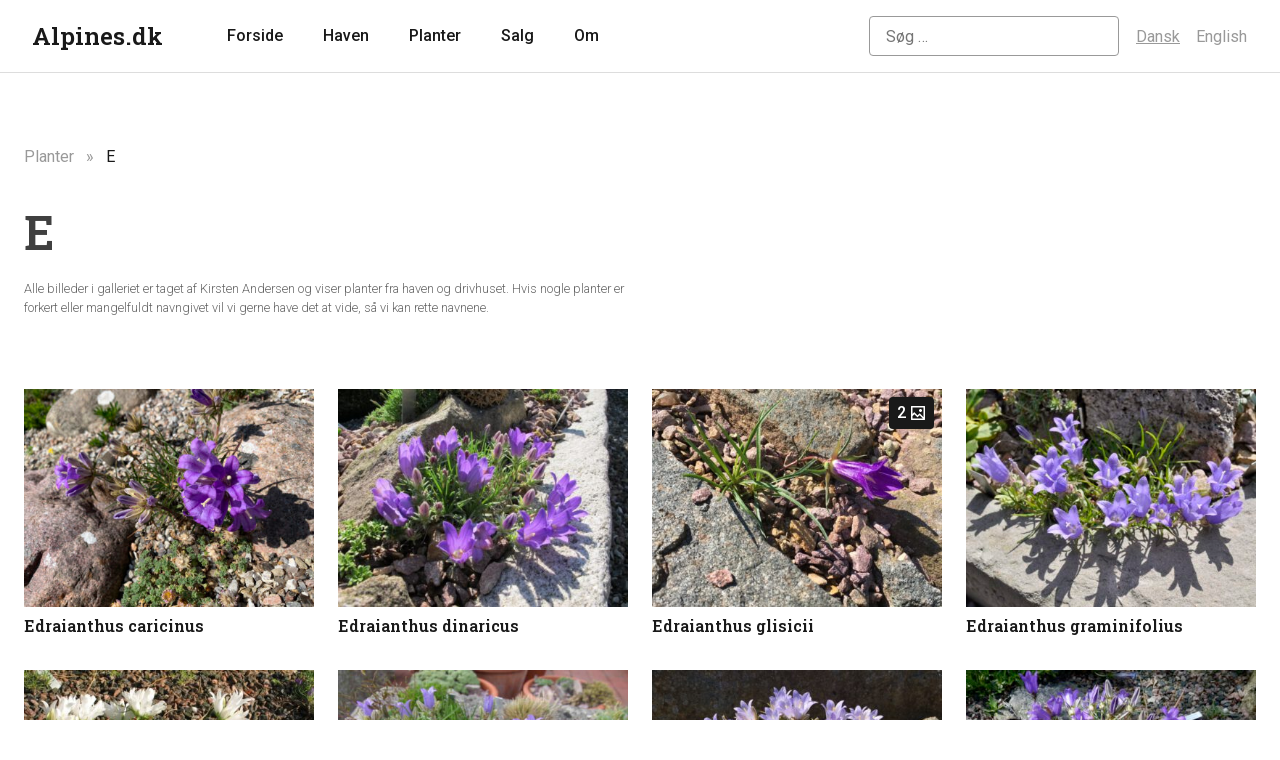

--- FILE ---
content_type: text/html; charset=UTF-8
request_url: https://alpines.dk/plants/e/
body_size: 7136
content:
<!doctype html>
<html lang="da-DK">
<head>
	<meta charset="UTF-8">
	<meta name="viewport" content="width=device-width, initial-scale=1">
	<link rel="profile" href="https://gmpg.org/xfn/11">

	<title>E &#8211; Alpines.dk</title>
<meta name='robots' content='max-image-preview:large' />
	<style>img:is([sizes="auto" i], [sizes^="auto," i]) { contain-intrinsic-size: 3000px 1500px }</style>
	<link rel="alternate" hreflang="da" href="https://alpines.dk/plants/e/" />
<link rel="alternate" hreflang="en" href="https://alpines.dk/en/plants/e/" />
<link rel="alternate" hreflang="x-default" href="https://alpines.dk/plants/e/" />
<link rel='dns-prefetch' href='//ajax.googleapis.com' />
<link rel='dns-prefetch' href='//www.googletagmanager.com' />
<link rel="alternate" type="application/rss+xml" title="Alpines.dk &raquo; Feed" href="https://alpines.dk/feed/" />
<link rel="alternate" type="application/rss+xml" title="Alpines.dk &raquo;-kommentar-feed" href="https://alpines.dk/comments/feed/" />
<script>
window._wpemojiSettings = {"baseUrl":"https:\/\/s.w.org\/images\/core\/emoji\/16.0.1\/72x72\/","ext":".png","svgUrl":"https:\/\/s.w.org\/images\/core\/emoji\/16.0.1\/svg\/","svgExt":".svg","source":{"concatemoji":"https:\/\/alpines.dk\/wp-includes\/js\/wp-emoji-release.min.js?ver=6.8.3"}};
/*! This file is auto-generated */
!function(s,n){var o,i,e;function c(e){try{var t={supportTests:e,timestamp:(new Date).valueOf()};sessionStorage.setItem(o,JSON.stringify(t))}catch(e){}}function p(e,t,n){e.clearRect(0,0,e.canvas.width,e.canvas.height),e.fillText(t,0,0);var t=new Uint32Array(e.getImageData(0,0,e.canvas.width,e.canvas.height).data),a=(e.clearRect(0,0,e.canvas.width,e.canvas.height),e.fillText(n,0,0),new Uint32Array(e.getImageData(0,0,e.canvas.width,e.canvas.height).data));return t.every(function(e,t){return e===a[t]})}function u(e,t){e.clearRect(0,0,e.canvas.width,e.canvas.height),e.fillText(t,0,0);for(var n=e.getImageData(16,16,1,1),a=0;a<n.data.length;a++)if(0!==n.data[a])return!1;return!0}function f(e,t,n,a){switch(t){case"flag":return n(e,"\ud83c\udff3\ufe0f\u200d\u26a7\ufe0f","\ud83c\udff3\ufe0f\u200b\u26a7\ufe0f")?!1:!n(e,"\ud83c\udde8\ud83c\uddf6","\ud83c\udde8\u200b\ud83c\uddf6")&&!n(e,"\ud83c\udff4\udb40\udc67\udb40\udc62\udb40\udc65\udb40\udc6e\udb40\udc67\udb40\udc7f","\ud83c\udff4\u200b\udb40\udc67\u200b\udb40\udc62\u200b\udb40\udc65\u200b\udb40\udc6e\u200b\udb40\udc67\u200b\udb40\udc7f");case"emoji":return!a(e,"\ud83e\udedf")}return!1}function g(e,t,n,a){var r="undefined"!=typeof WorkerGlobalScope&&self instanceof WorkerGlobalScope?new OffscreenCanvas(300,150):s.createElement("canvas"),o=r.getContext("2d",{willReadFrequently:!0}),i=(o.textBaseline="top",o.font="600 32px Arial",{});return e.forEach(function(e){i[e]=t(o,e,n,a)}),i}function t(e){var t=s.createElement("script");t.src=e,t.defer=!0,s.head.appendChild(t)}"undefined"!=typeof Promise&&(o="wpEmojiSettingsSupports",i=["flag","emoji"],n.supports={everything:!0,everythingExceptFlag:!0},e=new Promise(function(e){s.addEventListener("DOMContentLoaded",e,{once:!0})}),new Promise(function(t){var n=function(){try{var e=JSON.parse(sessionStorage.getItem(o));if("object"==typeof e&&"number"==typeof e.timestamp&&(new Date).valueOf()<e.timestamp+604800&&"object"==typeof e.supportTests)return e.supportTests}catch(e){}return null}();if(!n){if("undefined"!=typeof Worker&&"undefined"!=typeof OffscreenCanvas&&"undefined"!=typeof URL&&URL.createObjectURL&&"undefined"!=typeof Blob)try{var e="postMessage("+g.toString()+"("+[JSON.stringify(i),f.toString(),p.toString(),u.toString()].join(",")+"));",a=new Blob([e],{type:"text/javascript"}),r=new Worker(URL.createObjectURL(a),{name:"wpTestEmojiSupports"});return void(r.onmessage=function(e){c(n=e.data),r.terminate(),t(n)})}catch(e){}c(n=g(i,f,p,u))}t(n)}).then(function(e){for(var t in e)n.supports[t]=e[t],n.supports.everything=n.supports.everything&&n.supports[t],"flag"!==t&&(n.supports.everythingExceptFlag=n.supports.everythingExceptFlag&&n.supports[t]);n.supports.everythingExceptFlag=n.supports.everythingExceptFlag&&!n.supports.flag,n.DOMReady=!1,n.readyCallback=function(){n.DOMReady=!0}}).then(function(){return e}).then(function(){var e;n.supports.everything||(n.readyCallback(),(e=n.source||{}).concatemoji?t(e.concatemoji):e.wpemoji&&e.twemoji&&(t(e.twemoji),t(e.wpemoji)))}))}((window,document),window._wpemojiSettings);
</script>
<style id='wp-emoji-styles-inline-css'>

	img.wp-smiley, img.emoji {
		display: inline !important;
		border: none !important;
		box-shadow: none !important;
		height: 1em !important;
		width: 1em !important;
		margin: 0 0.07em !important;
		vertical-align: -0.1em !important;
		background: none !important;
		padding: 0 !important;
	}
</style>
<link rel='stylesheet' id='wp-block-library-css' href='https://alpines.dk/wp-includes/css/dist/block-library/style.min.css?ver=6.8.3' media='all' />
<style id='classic-theme-styles-inline-css'>
/*! This file is auto-generated */
.wp-block-button__link{color:#fff;background-color:#32373c;border-radius:9999px;box-shadow:none;text-decoration:none;padding:calc(.667em + 2px) calc(1.333em + 2px);font-size:1.125em}.wp-block-file__button{background:#32373c;color:#fff;text-decoration:none}
</style>
<style id='global-styles-inline-css'>
:root{--wp--preset--aspect-ratio--square: 1;--wp--preset--aspect-ratio--4-3: 4/3;--wp--preset--aspect-ratio--3-4: 3/4;--wp--preset--aspect-ratio--3-2: 3/2;--wp--preset--aspect-ratio--2-3: 2/3;--wp--preset--aspect-ratio--16-9: 16/9;--wp--preset--aspect-ratio--9-16: 9/16;--wp--preset--color--black: #000000;--wp--preset--color--cyan-bluish-gray: #abb8c3;--wp--preset--color--white: #ffffff;--wp--preset--color--pale-pink: #f78da7;--wp--preset--color--vivid-red: #cf2e2e;--wp--preset--color--luminous-vivid-orange: #ff6900;--wp--preset--color--luminous-vivid-amber: #fcb900;--wp--preset--color--light-green-cyan: #7bdcb5;--wp--preset--color--vivid-green-cyan: #00d084;--wp--preset--color--pale-cyan-blue: #8ed1fc;--wp--preset--color--vivid-cyan-blue: #0693e3;--wp--preset--color--vivid-purple: #9b51e0;--wp--preset--gradient--vivid-cyan-blue-to-vivid-purple: linear-gradient(135deg,rgba(6,147,227,1) 0%,rgb(155,81,224) 100%);--wp--preset--gradient--light-green-cyan-to-vivid-green-cyan: linear-gradient(135deg,rgb(122,220,180) 0%,rgb(0,208,130) 100%);--wp--preset--gradient--luminous-vivid-amber-to-luminous-vivid-orange: linear-gradient(135deg,rgba(252,185,0,1) 0%,rgba(255,105,0,1) 100%);--wp--preset--gradient--luminous-vivid-orange-to-vivid-red: linear-gradient(135deg,rgba(255,105,0,1) 0%,rgb(207,46,46) 100%);--wp--preset--gradient--very-light-gray-to-cyan-bluish-gray: linear-gradient(135deg,rgb(238,238,238) 0%,rgb(169,184,195) 100%);--wp--preset--gradient--cool-to-warm-spectrum: linear-gradient(135deg,rgb(74,234,220) 0%,rgb(151,120,209) 20%,rgb(207,42,186) 40%,rgb(238,44,130) 60%,rgb(251,105,98) 80%,rgb(254,248,76) 100%);--wp--preset--gradient--blush-light-purple: linear-gradient(135deg,rgb(255,206,236) 0%,rgb(152,150,240) 100%);--wp--preset--gradient--blush-bordeaux: linear-gradient(135deg,rgb(254,205,165) 0%,rgb(254,45,45) 50%,rgb(107,0,62) 100%);--wp--preset--gradient--luminous-dusk: linear-gradient(135deg,rgb(255,203,112) 0%,rgb(199,81,192) 50%,rgb(65,88,208) 100%);--wp--preset--gradient--pale-ocean: linear-gradient(135deg,rgb(255,245,203) 0%,rgb(182,227,212) 50%,rgb(51,167,181) 100%);--wp--preset--gradient--electric-grass: linear-gradient(135deg,rgb(202,248,128) 0%,rgb(113,206,126) 100%);--wp--preset--gradient--midnight: linear-gradient(135deg,rgb(2,3,129) 0%,rgb(40,116,252) 100%);--wp--preset--font-size--small: 13px;--wp--preset--font-size--medium: 20px;--wp--preset--font-size--large: 36px;--wp--preset--font-size--x-large: 42px;--wp--preset--spacing--20: 0.44rem;--wp--preset--spacing--30: 0.67rem;--wp--preset--spacing--40: 1rem;--wp--preset--spacing--50: 1.5rem;--wp--preset--spacing--60: 2.25rem;--wp--preset--spacing--70: 3.38rem;--wp--preset--spacing--80: 5.06rem;--wp--preset--shadow--natural: 6px 6px 9px rgba(0, 0, 0, 0.2);--wp--preset--shadow--deep: 12px 12px 50px rgba(0, 0, 0, 0.4);--wp--preset--shadow--sharp: 6px 6px 0px rgba(0, 0, 0, 0.2);--wp--preset--shadow--outlined: 6px 6px 0px -3px rgba(255, 255, 255, 1), 6px 6px rgba(0, 0, 0, 1);--wp--preset--shadow--crisp: 6px 6px 0px rgba(0, 0, 0, 1);}:where(.is-layout-flex){gap: 0.5em;}:where(.is-layout-grid){gap: 0.5em;}body .is-layout-flex{display: flex;}.is-layout-flex{flex-wrap: wrap;align-items: center;}.is-layout-flex > :is(*, div){margin: 0;}body .is-layout-grid{display: grid;}.is-layout-grid > :is(*, div){margin: 0;}:where(.wp-block-columns.is-layout-flex){gap: 2em;}:where(.wp-block-columns.is-layout-grid){gap: 2em;}:where(.wp-block-post-template.is-layout-flex){gap: 1.25em;}:where(.wp-block-post-template.is-layout-grid){gap: 1.25em;}.has-black-color{color: var(--wp--preset--color--black) !important;}.has-cyan-bluish-gray-color{color: var(--wp--preset--color--cyan-bluish-gray) !important;}.has-white-color{color: var(--wp--preset--color--white) !important;}.has-pale-pink-color{color: var(--wp--preset--color--pale-pink) !important;}.has-vivid-red-color{color: var(--wp--preset--color--vivid-red) !important;}.has-luminous-vivid-orange-color{color: var(--wp--preset--color--luminous-vivid-orange) !important;}.has-luminous-vivid-amber-color{color: var(--wp--preset--color--luminous-vivid-amber) !important;}.has-light-green-cyan-color{color: var(--wp--preset--color--light-green-cyan) !important;}.has-vivid-green-cyan-color{color: var(--wp--preset--color--vivid-green-cyan) !important;}.has-pale-cyan-blue-color{color: var(--wp--preset--color--pale-cyan-blue) !important;}.has-vivid-cyan-blue-color{color: var(--wp--preset--color--vivid-cyan-blue) !important;}.has-vivid-purple-color{color: var(--wp--preset--color--vivid-purple) !important;}.has-black-background-color{background-color: var(--wp--preset--color--black) !important;}.has-cyan-bluish-gray-background-color{background-color: var(--wp--preset--color--cyan-bluish-gray) !important;}.has-white-background-color{background-color: var(--wp--preset--color--white) !important;}.has-pale-pink-background-color{background-color: var(--wp--preset--color--pale-pink) !important;}.has-vivid-red-background-color{background-color: var(--wp--preset--color--vivid-red) !important;}.has-luminous-vivid-orange-background-color{background-color: var(--wp--preset--color--luminous-vivid-orange) !important;}.has-luminous-vivid-amber-background-color{background-color: var(--wp--preset--color--luminous-vivid-amber) !important;}.has-light-green-cyan-background-color{background-color: var(--wp--preset--color--light-green-cyan) !important;}.has-vivid-green-cyan-background-color{background-color: var(--wp--preset--color--vivid-green-cyan) !important;}.has-pale-cyan-blue-background-color{background-color: var(--wp--preset--color--pale-cyan-blue) !important;}.has-vivid-cyan-blue-background-color{background-color: var(--wp--preset--color--vivid-cyan-blue) !important;}.has-vivid-purple-background-color{background-color: var(--wp--preset--color--vivid-purple) !important;}.has-black-border-color{border-color: var(--wp--preset--color--black) !important;}.has-cyan-bluish-gray-border-color{border-color: var(--wp--preset--color--cyan-bluish-gray) !important;}.has-white-border-color{border-color: var(--wp--preset--color--white) !important;}.has-pale-pink-border-color{border-color: var(--wp--preset--color--pale-pink) !important;}.has-vivid-red-border-color{border-color: var(--wp--preset--color--vivid-red) !important;}.has-luminous-vivid-orange-border-color{border-color: var(--wp--preset--color--luminous-vivid-orange) !important;}.has-luminous-vivid-amber-border-color{border-color: var(--wp--preset--color--luminous-vivid-amber) !important;}.has-light-green-cyan-border-color{border-color: var(--wp--preset--color--light-green-cyan) !important;}.has-vivid-green-cyan-border-color{border-color: var(--wp--preset--color--vivid-green-cyan) !important;}.has-pale-cyan-blue-border-color{border-color: var(--wp--preset--color--pale-cyan-blue) !important;}.has-vivid-cyan-blue-border-color{border-color: var(--wp--preset--color--vivid-cyan-blue) !important;}.has-vivid-purple-border-color{border-color: var(--wp--preset--color--vivid-purple) !important;}.has-vivid-cyan-blue-to-vivid-purple-gradient-background{background: var(--wp--preset--gradient--vivid-cyan-blue-to-vivid-purple) !important;}.has-light-green-cyan-to-vivid-green-cyan-gradient-background{background: var(--wp--preset--gradient--light-green-cyan-to-vivid-green-cyan) !important;}.has-luminous-vivid-amber-to-luminous-vivid-orange-gradient-background{background: var(--wp--preset--gradient--luminous-vivid-amber-to-luminous-vivid-orange) !important;}.has-luminous-vivid-orange-to-vivid-red-gradient-background{background: var(--wp--preset--gradient--luminous-vivid-orange-to-vivid-red) !important;}.has-very-light-gray-to-cyan-bluish-gray-gradient-background{background: var(--wp--preset--gradient--very-light-gray-to-cyan-bluish-gray) !important;}.has-cool-to-warm-spectrum-gradient-background{background: var(--wp--preset--gradient--cool-to-warm-spectrum) !important;}.has-blush-light-purple-gradient-background{background: var(--wp--preset--gradient--blush-light-purple) !important;}.has-blush-bordeaux-gradient-background{background: var(--wp--preset--gradient--blush-bordeaux) !important;}.has-luminous-dusk-gradient-background{background: var(--wp--preset--gradient--luminous-dusk) !important;}.has-pale-ocean-gradient-background{background: var(--wp--preset--gradient--pale-ocean) !important;}.has-electric-grass-gradient-background{background: var(--wp--preset--gradient--electric-grass) !important;}.has-midnight-gradient-background{background: var(--wp--preset--gradient--midnight) !important;}.has-small-font-size{font-size: var(--wp--preset--font-size--small) !important;}.has-medium-font-size{font-size: var(--wp--preset--font-size--medium) !important;}.has-large-font-size{font-size: var(--wp--preset--font-size--large) !important;}.has-x-large-font-size{font-size: var(--wp--preset--font-size--x-large) !important;}
:where(.wp-block-post-template.is-layout-flex){gap: 1.25em;}:where(.wp-block-post-template.is-layout-grid){gap: 1.25em;}
:where(.wp-block-columns.is-layout-flex){gap: 2em;}:where(.wp-block-columns.is-layout-grid){gap: 2em;}
:root :where(.wp-block-pullquote){font-size: 1.5em;line-height: 1.6;}
</style>
<link rel='stylesheet' id='alpines-2022-style-css' href='https://alpines.dk/wp-content/themes/alpines-2022/style.css?ver=1.0.0' media='all' />
<link rel='stylesheet' id='alpines-2022-slider-style-css' href='https://alpines.dk/wp-content/themes/alpines-2022/js/lightslider.min.css?ver=1.0.0' media='all' />

<!-- Google Analytics-snippet tilføjet af Site Kit -->
<script src="https://www.googletagmanager.com/gtag/js?id=UA-249232989-1" id="google_gtagjs-js" async></script>
<script id="google_gtagjs-js-after">
window.dataLayer = window.dataLayer || [];function gtag(){dataLayer.push(arguments);}
gtag('set', 'linker', {"domains":["alpines.dk"]} );
gtag("js", new Date());
gtag("set", "developer_id.dZTNiMT", true);
gtag("config", "UA-249232989-1", {"anonymize_ip":true});
gtag("config", "G-N5HFP32RW6");
</script>

<!-- End Google Analytics snippet added by Site Kit -->
<link rel="https://api.w.org/" href="https://alpines.dk/wp-json/" /><link rel="alternate" title="JSON" type="application/json" href="https://alpines.dk/wp-json/wp/v2/plants/3920" /><link rel="EditURI" type="application/rsd+xml" title="RSD" href="https://alpines.dk/xmlrpc.php?rsd" />
<link rel="canonical" href="https://alpines.dk/plants/e/" />
<link rel='shortlink' href='https://alpines.dk/?p=3920' />
<link rel="alternate" title="oEmbed (JSON)" type="application/json+oembed" href="https://alpines.dk/wp-json/oembed/1.0/embed?url=https%3A%2F%2Falpines.dk%2Fplants%2Fe%2F" />
<link rel="alternate" title="oEmbed (XML)" type="text/xml+oembed" href="https://alpines.dk/wp-json/oembed/1.0/embed?url=https%3A%2F%2Falpines.dk%2Fplants%2Fe%2F&#038;format=xml" />
<meta name="generator" content="WPML ver:4.6.6 stt:12,1;" />
<meta name="generator" content="Site Kit by Google 1.109.0" /></head>

<body class="wp-singular plants-template-default single single-plants postid-3920 wp-theme-alpines-2022">
<div id="page" class="site">
	<header id="masthead" class="site-header">
		
			<div class="site-logo"><a href="https://alpines.dk/" rel="home">Alpines.dk</a></div>
				
			<nav id="site-navigation" class="main-navigation">
				<button class="menu-toggle" aria-controls="primary-menu" aria-expanded="false" aria-label="Menu"></button>
				<div class="nav-inner">
				<div class="menu-menu-dansk-container"><ul id="primary-menu" class="menu"><li id="menu-item-95" class="menu-item menu-item-type-post_type menu-item-object-page menu-item-home menu-item-95"><a href="https://alpines.dk/">Forside</a></li>
<li id="menu-item-108" class="menu-item menu-item-type-post_type menu-item-object-page menu-item-has-children menu-item-108"><a href="https://alpines.dk/haven/">Haven</a>
<ul class="sub-menu">
	<li id="menu-item-129" class="menu-item menu-item-type-post_type menu-item-object-page menu-item-129"><a href="https://alpines.dk/haven/om-haven/">Om &#8220;Haven I Herskind&#8221;</a></li>
	<li id="menu-item-128" class="menu-item menu-item-type-post_type menu-item-object-page menu-item-128"><a href="https://alpines.dk/haven/spaltebed/">Spaltebed</a></li>
	<li id="menu-item-127" class="menu-item menu-item-type-post_type menu-item-object-page menu-item-127"><a href="https://alpines.dk/haven/trug/">Trug</a></li>
	<li id="menu-item-126" class="menu-item menu-item-type-post_type menu-item-object-page menu-item-126"><a href="https://alpines.dk/haven/tufa/">Tufa</a></li>
	<li id="menu-item-125" class="menu-item menu-item-type-post_type menu-item-object-page menu-item-125"><a href="https://alpines.dk/haven/skov-og-surbundsbede/">Skov- og surbundsbede</a></li>
	<li id="menu-item-124" class="menu-item menu-item-type-post_type menu-item-object-page menu-item-124"><a href="https://alpines.dk/haven/drivhuset/">Drivhuset</a></li>
	<li id="menu-item-123" class="menu-item menu-item-type-post_type menu-item-object-page menu-item-123"><a href="https://alpines.dk/haven/planteformering/">Planteformering</a></li>
</ul>
</li>
<li id="menu-item-97" class="menu-item menu-item-type-custom menu-item-object-custom menu-item-97"><a href="/plants">Planter</a></li>
<li id="menu-item-10516" class="menu-item menu-item-type-post_type menu-item-object-page menu-item-10516"><a href="https://alpines.dk/salg/">Salg</a></li>
<li id="menu-item-106" class="menu-item menu-item-type-post_type menu-item-object-page menu-item-has-children menu-item-106"><a href="https://alpines.dk/om/">Om</a>
<ul class="sub-menu">
	<li id="menu-item-10300" class="menu-item menu-item-type-post_type menu-item-object-page menu-item-10300"><a href="https://alpines.dk/om/om-os/">Om os</a></li>
	<li id="menu-item-10298" class="menu-item menu-item-type-post_type menu-item-object-page menu-item-10298"><a href="https://alpines.dk/om/aaben-have/">Åben have</a></li>
	<li id="menu-item-10299" class="menu-item menu-item-type-post_type menu-item-object-page menu-item-10299"><a href="https://alpines.dk/om/links/">Links</a></li>
	<li id="menu-item-10301" class="menu-item menu-item-type-post_type menu-item-object-page menu-item-10301"><a href="https://alpines.dk/om/kontakt-os/">Kontakt os</a></li>
</ul>
</li>
</ul></div>				<div class="nav-search">
					
					<form role="search" method="get" class="search-form" action="https://alpines.dk/">
				<label>
					<span class="screen-reader-text">Søg efter:</span>
					<input type="search" class="search-field" placeholder="Søg &hellip;" value="" name="s" />
				</label>
				<input type="submit" class="search-submit" value="Søg" />
			</form>					
				</div>
				
<div class="wpml-ls-statics-shortcode_actions wpml-ls wpml-ls-legacy-list-horizontal">
	<ul><li class="wpml-ls-slot-shortcode_actions wpml-ls-item wpml-ls-item-da wpml-ls-current-language wpml-ls-first-item wpml-ls-item-legacy-list-horizontal">
				<a href="https://alpines.dk/plants/e/" class="wpml-ls-link">
                    <span class="wpml-ls-native">Dansk</span></a>
			</li><li class="wpml-ls-slot-shortcode_actions wpml-ls-item wpml-ls-item-en wpml-ls-last-item wpml-ls-item-legacy-list-horizontal">
				<a href="https://alpines.dk/en/plants/e/" class="wpml-ls-link">
                    <span class="wpml-ls-native" lang="en">English</span></a>
			</li></ul>
</div>
				</div>
			</nav>

	</header><!-- #masthead -->

<main id="primary" class="site-main">



<header class="page-header">

	<nav aria-label="breadcrumb">
		<ol class="breadcrumb">
			<li class="breadcrumb-item"><a href="/plants">Planter</a></li>
			<li class="breadcrumb-item active">E</li>
		</ol>
	</nav>

	<h1 class="page-title">
		E	</h1>
	
	<p class="secondary">
		Alle billeder i galleriet er taget af Kirsten Andersen og viser planter fra haven og drivhuset. Hvis nogle planter er forkert eller mangelfuldt navngivet vil vi gerne have det at vide, så vi kan rette navnene.	</p>
</header>

<div class="plants-grid">
			
	<article id="post-10925" class="plants-item">
		<a href="https://alpines.dk/plants/e/edraianthus-caricinus/" rel="bookmark">
			<img width="400" height="300" src="https://alpines.dk/wp-content/uploads/2023/01/Edraianthus-caricinus-ws-22-IMG_8871-kopi-400x300.jpeg" class="attachment-thumbnail size-thumbnail wp-post-image" alt="Edraianthus caricinus" decoding="async" fetchpriority="high" srcset="https://alpines.dk/wp-content/uploads/2023/01/Edraianthus-caricinus-ws-22-IMG_8871-kopi-400x300.jpeg 400w, https://alpines.dk/wp-content/uploads/2023/01/Edraianthus-caricinus-ws-22-IMG_8871-kopi-1200x900.jpeg 1200w, https://alpines.dk/wp-content/uploads/2023/01/Edraianthus-caricinus-ws-22-IMG_8871-kopi-2048x1536.jpeg 2048w, https://alpines.dk/wp-content/uploads/2023/01/Edraianthus-caricinus-ws-22-IMG_8871-kopi-768x576.jpeg 768w, https://alpines.dk/wp-content/uploads/2023/01/Edraianthus-caricinus-ws-22-IMG_8871-kopi-1536x1152.jpeg 1536w" sizes="(max-width: 400px) 100vw, 400px" />		</a>
		<h4 class="entry-title"><a href="https://alpines.dk/plants/e/edraianthus-caricinus/" rel="bookmark">Edraianthus caricinus</a></h4>	</article>

			
	<article id="post-3953" class="plants-item">
		<a href="https://alpines.dk/plants/e/edraianthus-dinaricus/" rel="bookmark">
			<img width="400" height="300" src="https://alpines.dk/wp-content/uploads/2022/10/edraianthus-dinaricus-ws-img_6195_662013-kopi-400x300.jpg" class="attachment-thumbnail size-thumbnail wp-post-image" alt="Edraianthus dinaricus" decoding="async" srcset="https://alpines.dk/wp-content/uploads/2022/10/edraianthus-dinaricus-ws-img_6195_662013-kopi-400x300.jpg 400w, https://alpines.dk/wp-content/uploads/2022/10/edraianthus-dinaricus-ws-img_6195_662013-kopi-768x576.jpg 768w, https://alpines.dk/wp-content/uploads/2022/10/edraianthus-dinaricus-ws-img_6195_662013-kopi.jpg 800w" sizes="(max-width: 400px) 100vw, 400px" />		</a>
		<h4 class="entry-title"><a href="https://alpines.dk/plants/e/edraianthus-dinaricus/" rel="bookmark">Edraianthus dinaricus</a></h4>	</article>

			
	<article id="post-3956" class="plants-item">
		<a href="https://alpines.dk/plants/e/edraianthus-glisicii/" rel="bookmark">
			<img width="400" height="300" src="https://alpines.dk/wp-content/uploads/2022/10/Edraianthus-glisicii-mp-IMG_6912-400x300.jpg" class="attachment-thumbnail size-thumbnail wp-post-image" alt="Edraianthus glisicii" decoding="async" /><div class="image-count"><p>2<span></span></p></div>		</a>
		<h4 class="entry-title"><a href="https://alpines.dk/plants/e/edraianthus-glisicii/" rel="bookmark">Edraianthus glisicii</a></h4>	</article>

			
	<article id="post-3959" class="plants-item">
		<a href="https://alpines.dk/plants/e/edraianthus-graminifolius/" rel="bookmark">
			<img width="400" height="300" src="https://alpines.dk/wp-content/uploads/2022/10/1325412663_eraianthusgraminifoliusmt.o.hej0511_dsc6302-kopi-400x300.jpg" class="attachment-thumbnail size-thumbnail wp-post-image" alt="Edraianthus graminifolius" decoding="async" />		</a>
		<h4 class="entry-title"><a href="https://alpines.dk/plants/e/edraianthus-graminifolius/" rel="bookmark">Edraianthus graminifolius</a></h4>	</article>

			
	<article id="post-3965" class="plants-item">
		<a href="https://alpines.dk/plants/e/edraianthus-graminifolius-alba/" rel="bookmark">
			<img width="400" height="300" src="https://alpines.dk/wp-content/uploads/2022/10/Edraianthus-graminifolius-alba--400x300.jpg" class="attachment-thumbnail size-thumbnail wp-post-image" alt="Edraianthus graminifolius alba" decoding="async" srcset="https://alpines.dk/wp-content/uploads/2022/10/Edraianthus-graminifolius-alba--400x300.jpg 400w, https://alpines.dk/wp-content/uploads/2022/10/Edraianthus-graminifolius-alba--768x576.jpg 768w, https://alpines.dk/wp-content/uploads/2022/10/Edraianthus-graminifolius-alba-.jpg 1200w" sizes="(max-width: 400px) 100vw, 400px" />		</a>
		<h4 class="entry-title"><a href="https://alpines.dk/plants/e/edraianthus-graminifolius-alba/" rel="bookmark">Edraianthus graminifolius alba</a></h4>	</article>

			
	<article id="post-3968" class="plants-item">
		<a href="https://alpines.dk/plants/e/edraianthus-graminifolius-ssp-croaticus/" rel="bookmark">
			<img width="400" height="300" src="https://alpines.dk/wp-content/uploads/2022/10/1191332237_edraianthusgraminifoliussspcroaticus2007_05260081-400x300.jpg" class="attachment-thumbnail size-thumbnail wp-post-image" alt="Edraianthus graminifolius ssp croaticus" decoding="async" srcset="https://alpines.dk/wp-content/uploads/2022/10/1191332237_edraianthusgraminifoliussspcroaticus2007_05260081-400x300.jpg 400w, https://alpines.dk/wp-content/uploads/2022/10/1191332237_edraianthusgraminifoliussspcroaticus2007_05260081-768x576.jpg 768w, https://alpines.dk/wp-content/uploads/2022/10/1191332237_edraianthusgraminifoliussspcroaticus2007_05260081.jpg 800w" sizes="(max-width: 400px) 100vw, 400px" />		</a>
		<h4 class="entry-title"><a href="https://alpines.dk/plants/e/edraianthus-graminifolius-ssp-croaticus/" rel="bookmark">Edraianthus graminifolius ssp croaticus</a></h4>	</article>

			
	<article id="post-3971" class="plants-item">
		<a href="https://alpines.dk/plants/e/edraianthus-jugoslavicus/" rel="bookmark">
			<img width="400" height="300" src="https://alpines.dk/wp-content/uploads/2022/10/Edraianthus-jugoslavicus-jur-IMG_6868-400x300.jpg" class="attachment-thumbnail size-thumbnail wp-post-image" alt="Edraianthus jugoslavicus" decoding="async" srcset="https://alpines.dk/wp-content/uploads/2022/10/Edraianthus-jugoslavicus-jur-IMG_6868-400x300.jpg 400w, https://alpines.dk/wp-content/uploads/2022/10/Edraianthus-jugoslavicus-jur-IMG_6868-1200x900.jpg 1200w, https://alpines.dk/wp-content/uploads/2022/10/Edraianthus-jugoslavicus-jur-IMG_6868-2048x1536.jpg 2048w, https://alpines.dk/wp-content/uploads/2022/10/Edraianthus-jugoslavicus-jur-IMG_6868-768x576.jpg 768w, https://alpines.dk/wp-content/uploads/2022/10/Edraianthus-jugoslavicus-jur-IMG_6868-1536x1152.jpg 1536w" sizes="(max-width: 400px) 100vw, 400px" />		</a>
		<h4 class="entry-title"><a href="https://alpines.dk/plants/e/edraianthus-jugoslavicus/" rel="bookmark">Edraianthus jugoslavicus</a></h4>	</article>

			
	<article id="post-3974" class="plants-item">
		<a href="https://alpines.dk/plants/e/edraianthus-montenegrinus/" rel="bookmark">
			<img width="400" height="300" src="https://alpines.dk/wp-content/uploads/2022/10/1262700453_edraianthusmontenegrinus2009_05210029-400x300.jpg" class="attachment-thumbnail size-thumbnail wp-post-image" alt="Edraianthus montenegrinus" decoding="async" srcset="https://alpines.dk/wp-content/uploads/2022/10/1262700453_edraianthusmontenegrinus2009_05210029-400x300.jpg 400w, https://alpines.dk/wp-content/uploads/2022/10/1262700453_edraianthusmontenegrinus2009_05210029-768x576.jpg 768w, https://alpines.dk/wp-content/uploads/2022/10/1262700453_edraianthusmontenegrinus2009_05210029.jpg 800w" sizes="(max-width: 400px) 100vw, 400px" />		</a>
		<h4 class="entry-title"><a href="https://alpines.dk/plants/e/edraianthus-montenegrinus/" rel="bookmark">Edraianthus montenegrinus</a></h4>	</article>

			
	<article id="post-4001" class="plants-item">
		<a href="https://alpines.dk/plants/e/edraianthus-niveus-jur/" rel="bookmark">
			<img width="400" height="300" src="https://alpines.dk/wp-content/uploads/2022/10/Edraianthus-niveus-jur-IMG_4794_21052016-400x300.jpg" class="attachment-thumbnail size-thumbnail wp-post-image" alt="Edraianthus niveus jur" decoding="async" />		</a>
		<h4 class="entry-title"><a href="https://alpines.dk/plants/e/edraianthus-niveus-jur/" rel="bookmark">Edraianthus niveus</a></h4>	</article>

			
	<article id="post-3977" class="plants-item">
		<a href="https://alpines.dk/plants/e/edraianthus-pilosolus-stan/" rel="bookmark">
			<img width="400" height="300" src="https://alpines.dk/wp-content/uploads/2022/10/Edraianthus-pilosolus-stan-IMG_0394_28052017-400x300.jpg" class="attachment-thumbnail size-thumbnail wp-post-image" alt="Edraianthus pilosolus stan" decoding="async" />		</a>
		<h4 class="entry-title"><a href="https://alpines.dk/plants/e/edraianthus-pilosolus-stan/" rel="bookmark">Edraianthus pilosolus</a></h4>	</article>

			
	<article id="post-3980" class="plants-item">
		<a href="https://alpines.dk/plants/e/edraianthus-pulevicii/" rel="bookmark">
			<img width="400" height="300" src="https://alpines.dk/wp-content/uploads/2022/10/Edraianthus-pulevicii-jur-19-IMG_6645-400x300.jpg" class="attachment-thumbnail size-thumbnail wp-post-image" alt="Edraianthus pulevicii" decoding="async" srcset="https://alpines.dk/wp-content/uploads/2022/10/Edraianthus-pulevicii-jur-19-IMG_6645-400x300.jpg 400w, https://alpines.dk/wp-content/uploads/2022/10/Edraianthus-pulevicii-jur-19-IMG_6645-1200x900.jpg 1200w, https://alpines.dk/wp-content/uploads/2022/10/Edraianthus-pulevicii-jur-19-IMG_6645-2048x1536.jpg 2048w, https://alpines.dk/wp-content/uploads/2022/10/Edraianthus-pulevicii-jur-19-IMG_6645-768x576.jpg 768w, https://alpines.dk/wp-content/uploads/2022/10/Edraianthus-pulevicii-jur-19-IMG_6645-1536x1152.jpg 1536w" sizes="(max-width: 400px) 100vw, 400px" />		</a>
		<h4 class="entry-title"><a href="https://alpines.dk/plants/e/edraianthus-pulevicii/" rel="bookmark">Edraianthus pulevicii</a></h4>	</article>

			
	<article id="post-3983" class="plants-item">
		<a href="https://alpines.dk/plants/e/edraianthus-pumilio/" rel="bookmark">
			<img width="400" height="300" src="https://alpines.dk/wp-content/uploads/2022/10/1edraianthus-pumilio-p1040119_1762010-kopi-400x300.jpg" class="attachment-thumbnail size-thumbnail wp-post-image" alt="Edraianthus pumilio" decoding="async" srcset="https://alpines.dk/wp-content/uploads/2022/10/1edraianthus-pumilio-p1040119_1762010-kopi-400x300.jpg 400w, https://alpines.dk/wp-content/uploads/2022/10/1edraianthus-pumilio-p1040119_1762010-kopi-768x576.jpg 768w, https://alpines.dk/wp-content/uploads/2022/10/1edraianthus-pumilio-p1040119_1762010-kopi.jpg 800w" sizes="(max-width: 400px) 100vw, 400px" />		</a>
		<h4 class="entry-title"><a href="https://alpines.dk/plants/e/edraianthus-pumilio/" rel="bookmark">Edraianthus pumilio</a></h4>	</article>

	</div>
	
	
<div class="pagination"><span class='page'>Page 1 of 12</span><span class="current">1</span><a href='https://alpines.dk/plants/e/page/2/' class="inactive">2</a><a href='https://alpines.dk/plants/e/page/3/' class="inactive">3</a><a href='https://alpines.dk/plants/e/page/4/' class="inactive">4</a><a href='https://alpines.dk/plants/e/page/5/' class="inactive">5</a><a href="https://alpines.dk/plants/e/page/2/">Next &rsaquo;</a><a href='https://alpines.dk/plants/e/page/12/'>Last &raquo;</a></div>



	</main><!-- #main -->


	<footer id="colophon" class="site-footer">
		<div class="footer-inner layout-container">
			<div class="site-info">
			Copyright © Alpines.dk 2026			</div><!-- .site-info -->
			<div class="site-search">
				
<div class="wpml-ls-statics-shortcode_actions wpml-ls wpml-ls-legacy-list-horizontal">
	<ul><li class="wpml-ls-slot-shortcode_actions wpml-ls-item wpml-ls-item-da wpml-ls-current-language wpml-ls-first-item wpml-ls-item-legacy-list-horizontal">
				<a href="https://alpines.dk/plants/e/" class="wpml-ls-link">
                    <span class="wpml-ls-native">Dansk</span></a>
			</li><li class="wpml-ls-slot-shortcode_actions wpml-ls-item wpml-ls-item-en wpml-ls-last-item wpml-ls-item-legacy-list-horizontal">
				<a href="https://alpines.dk/en/plants/e/" class="wpml-ls-link">
                    <span class="wpml-ls-native" lang="en">English</span></a>
			</li></ul>
</div>
<form role="search" method="get" class="search-form" action="https://alpines.dk/">
				<label>
					<span class="screen-reader-text">Søg efter:</span>
					<input type="search" class="search-field" placeholder="Søg &hellip;" value="" name="s" />
				</label>
				<input type="submit" class="search-submit" value="Søg" />
			</form>				
			</div>
			<div class="site-nav">
				<div class="menu-menu-dansk-container"><ul id="primary-menu" class="menu"><li class="menu-item menu-item-type-post_type menu-item-object-page menu-item-home menu-item-95"><a href="https://alpines.dk/">Forside</a></li>
<li class="menu-item menu-item-type-post_type menu-item-object-page menu-item-108"><a href="https://alpines.dk/haven/">Haven</a></li>
<li class="menu-item menu-item-type-custom menu-item-object-custom menu-item-97"><a href="/plants">Planter</a></li>
<li class="menu-item menu-item-type-post_type menu-item-object-page menu-item-10516"><a href="https://alpines.dk/salg/">Salg</a></li>
<li class="menu-item menu-item-type-post_type menu-item-object-page menu-item-106"><a href="https://alpines.dk/om/">Om</a></li>
</ul></div>			</div><!-- .site-info -->
	</footer><!-- #colophon -->
</div><!-- #page -->

<script type="speculationrules">
{"prefetch":[{"source":"document","where":{"and":[{"href_matches":"\/*"},{"not":{"href_matches":["\/wp-*.php","\/wp-admin\/*","\/wp-content\/uploads\/*","\/wp-content\/*","\/wp-content\/plugins\/*","\/wp-content\/themes\/alpines-2022\/*","\/*\\?(.+)"]}},{"not":{"selector_matches":"a[rel~=\"nofollow\"]"}},{"not":{"selector_matches":".no-prefetch, .no-prefetch a"}}]},"eagerness":"conservative"}]}
</script>
<link rel='stylesheet' id='wpml-legacy-horizontal-list-0-css' href='https://alpines.dk/wp-content/plugins/sitepress-multilingual-cms/templates/language-switchers/legacy-list-horizontal/style.min.css?ver=1' media='all' />
<script src="https://ajax.googleapis.com/ajax/libs/jquery/3.4.1/jquery.min.js?ver=3.4.1" id="jquery-js"></script>
<script src="https://alpines.dk/wp-content/themes/alpines-2022/js/navigation.js?ver=1.0.0" id="alpines-2022-navigation-js"></script>
<script src="https://alpines.dk/wp-content/themes/alpines-2022/js/lightslider.min.js?ver=1.0.0" id="alpines-2022-slider-js"></script>
<script src="https://alpines.dk/wp-content/themes/alpines-2022/js/scripts.js?ver=1.0.0" id="alpines-2022-scripts-js"></script>

<script>(function(){function c(){var b=a.contentDocument||a.contentWindow.document;if(b){var d=b.createElement('script');d.innerHTML="window.__CF$cv$params={r:'9c17218abd0ae88e',t:'MTc2OTAwMTg1OC4wMDAwMDA='};var a=document.createElement('script');a.nonce='';a.src='/cdn-cgi/challenge-platform/scripts/jsd/main.js';document.getElementsByTagName('head')[0].appendChild(a);";b.getElementsByTagName('head')[0].appendChild(d)}}if(document.body){var a=document.createElement('iframe');a.height=1;a.width=1;a.style.position='absolute';a.style.top=0;a.style.left=0;a.style.border='none';a.style.visibility='hidden';document.body.appendChild(a);if('loading'!==document.readyState)c();else if(window.addEventListener)document.addEventListener('DOMContentLoaded',c);else{var e=document.onreadystatechange||function(){};document.onreadystatechange=function(b){e(b);'loading'!==document.readyState&&(document.onreadystatechange=e,c())}}}})();</script></body>
</html>


--- FILE ---
content_type: text/css
request_url: https://alpines.dk/wp-content/themes/alpines-2022/style.css?ver=1.0.0
body_size: 6252
content:
@charset "UTF-8";
/*!
Theme Name: Alpines 2022
Theme URI: http://underscores.me/
Author: Anders
Author URI: http://underscores.me/
Description: Description
Version: 1.0.0
Tested up to: 5.4
Requires PHP: 5.6
License: GNU General Public License v2 or later
License URI: LICENSE
Text Domain: alpines-2022
Tags: custom-background, custom-logo, custom-menu, featured-images, threaded-comments, translation-ready

This theme, like WordPress, is licensed under the GPL.
Use it to make something cool, have fun, and share what you've learned.

Alpines 2022 is based on Underscores https://underscores.me/, (C) 2012-2020 Automattic, Inc.
Underscores is distributed under the terms of the GNU GPL v2 or later.

Normalizing styles have been helped along thanks to the fine work of
Nicolas Gallagher and Jonathan Neal https://necolas.github.io/normalize.css/
*/
/*--------------------------------------------------------------
>>> TABLE OF CONTENTS:
----------------------------------------------------------------
# Generic
	- Normalize
	- Box sizing
# Base
	- Typography
	- Elements
	- Links
	- Forms
## Layouts
# Components
	- Navigation
	- Posts and pages
	- Comments
	- Widgets
	- Media
	- Captions
	- Galleries
# plugins
	- Jetpack infinite scroll
# Utilities
	- Accessibility
	- Alignments

--------------------------------------------------------------*/
/*--------------------------------------------------------------
# Generic
--------------------------------------------------------------*/
/* Normalize
--------------------------------------------- */
/*! normalize.css v8.0.1 | MIT License | github.com/necolas/normalize.css */
/* Document
	 ========================================================================== */
/**
 * 1. Correct the line height in all browsers.
 * 2. Prevent adjustments of font size after orientation changes in iOS.
 */
@import url("https://fonts.googleapis.com/css2?family=Roboto+Slab:wght@600&display=swap");
@import url("https://fonts.googleapis.com/css2?family=Roboto:wght@300;400;500&display=swap");
@import url("https://fonts.googleapis.com/css2?family=Roboto+Slab:wght@600&display=swap");
@import url("https://fonts.googleapis.com/css2?family=Roboto:wght@300;400;500&display=swap");
@import url("https://fonts.googleapis.com/css2?family=Roboto+Slab:wght@600&display=swap");
@import url("https://fonts.googleapis.com/css2?family=Roboto:wght@300;400;500&display=swap");
html {
  line-height: 1.15;
  -webkit-text-size-adjust: 100%;
}

/* Sections
	 ========================================================================== */
/**
 * Remove the margin in all browsers.
 */
body {
  margin: 0;
}

/**
 * Render the `main` element consistently in IE.
 */
main {
  display: block;
}

/**
 * Correct the font size and margin on `h1` elements within `section` and
 * `article` contexts in Chrome, Firefox, and Safari.
 */
h1 {
  font-size: 2em;
  margin: 0.67em 0;
}

/* Grouping content
	 ========================================================================== */
/**
 * 1. Add the correct box sizing in Firefox.
 * 2. Show the overflow in Edge and IE.
 */
hr {
  box-sizing: content-box;
  height: 0;
  overflow: visible;
}

/**
 * 1. Correct the inheritance and scaling of font size in all browsers.
 * 2. Correct the odd `em` font sizing in all browsers.
 */
pre {
  font-family: monospace, monospace;
  font-size: 1em;
}

/* Text-level semantics
	 ========================================================================== */
/**
 * Remove the gray background on active links in IE 10.
 */
a {
  background-color: transparent;
}

/**
 * 1. Remove the bottom border in Chrome 57-
 * 2. Add the correct text decoration in Chrome, Edge, IE, Opera, and Safari.
 */
abbr[title] {
  border-bottom: none;
  text-decoration: underline;
  text-decoration: underline dotted;
}

/**
 * Add the correct font weight in Chrome, Edge, and Safari.
 */
b,
strong {
  font-weight: bolder;
}

/**
 * 1. Correct the inheritance and scaling of font size in all browsers.
 * 2. Correct the odd `em` font sizing in all browsers.
 */
code,
kbd,
samp {
  font-family: monospace, monospace;
  font-size: 1em;
}

/**
 * Add the correct font size in all browsers.
 */
small {
  font-size: 80%;
}

/**
 * Prevent `sub` and `sup` elements from affecting the line height in
 * all browsers.
 */
sub,
sup {
  font-size: 75%;
  line-height: 0;
  position: relative;
  vertical-align: baseline;
}

sub {
  bottom: -0.25em;
}

sup {
  top: -0.5em;
}

/* Embedded content
	 ========================================================================== */
/**
 * Remove the border on images inside links in IE 10.
 */
img {
  border-style: none;
}

/* Forms
	 ========================================================================== */
/**
 * 1. Change the font styles in all browsers.
 * 2. Remove the margin in Firefox and Safari.
 */
button,
input,
optgroup,
select,
textarea {
  font-family: inherit;
  font-size: 100%;
  line-height: 1.15;
  margin: 0;
}

/**
 * Show the overflow in IE.
 * 1. Show the overflow in Edge.
 */
button,
input {
  overflow: visible;
}

/**
 * Remove the inheritance of text transform in Edge, Firefox, and IE.
 * 1. Remove the inheritance of text transform in Firefox.
 */
button,
select {
  text-transform: none;
}

/**
 * Correct the inability to style clickable types in iOS and Safari.
 */
button,
[type=button],
[type=reset],
[type=submit] {
  -webkit-appearance: button;
}

/**
 * Remove the inner border and padding in Firefox.
 */
button::-moz-focus-inner,
[type=button]::-moz-focus-inner,
[type=reset]::-moz-focus-inner,
[type=submit]::-moz-focus-inner {
  border-style: none;
  padding: 0;
}

/**
 * Restore the focus styles unset by the previous rule.
 */
button:-moz-focusring,
[type=button]:-moz-focusring,
[type=reset]:-moz-focusring,
[type=submit]:-moz-focusring {
  outline: 1px dotted ButtonText;
}

/**
 * Correct the padding in Firefox.
 */
fieldset {
  padding: 0.35em 0.75em 0.625em;
}

/**
 * 1. Correct the text wrapping in Edge and IE.
 * 2. Correct the color inheritance from `fieldset` elements in IE.
 * 3. Remove the padding so developers are not caught out when they zero out
 *		`fieldset` elements in all browsers.
 */
legend {
  box-sizing: border-box;
  color: inherit;
  display: table;
  max-width: 100%;
  padding: 0;
  white-space: normal;
}

/**
 * Add the correct vertical alignment in Chrome, Firefox, and Opera.
 */
progress {
  vertical-align: baseline;
}

/**
 * Remove the default vertical scrollbar in IE 10+.
 */
textarea {
  overflow: auto;
}

/**
 * 1. Add the correct box sizing in IE 10.
 * 2. Remove the padding in IE 10.
 */
[type=checkbox],
[type=radio] {
  box-sizing: border-box;
  padding: 0;
}

/**
 * Correct the cursor style of increment and decrement buttons in Chrome.
 */
[type=number]::-webkit-inner-spin-button,
[type=number]::-webkit-outer-spin-button {
  height: auto;
}

/**
 * 1. Correct the odd appearance in Chrome and Safari.
 * 2. Correct the outline style in Safari.
 */
[type=search] {
  -webkit-appearance: textfield;
  outline-offset: -2px;
}

/**
 * Remove the inner padding in Chrome and Safari on macOS.
 */
[type=search]::-webkit-search-decoration {
  -webkit-appearance: none;
}

/**
 * 1. Correct the inability to style clickable types in iOS and Safari.
 * 2. Change font properties to `inherit` in Safari.
 */
::-webkit-file-upload-button {
  -webkit-appearance: button;
  font: inherit;
}

/* Interactive
	 ========================================================================== */
/*
 * Add the correct display in Edge, IE 10+, and Firefox.
 */
details {
  display: block;
}

/*
 * Add the correct display in all browsers.
 */
summary {
  display: list-item;
}

/* Misc
	 ========================================================================== */
/**
 * Add the correct display in IE 10+.
 */
template {
  display: none;
}

/**
 * Add the correct display in IE 10.
 */
[hidden] {
  display: none;
}

/* Box sizing
--------------------------------------------- */
/* Inherit box-sizing to more easily change it's value on a component level.
@link http://css-tricks.com/inheriting-box-sizing-probably-slightly-better-best-practice/ */
*,
*::before,
*::after {
  box-sizing: inherit;
}

html {
  box-sizing: border-box;
}

/*--------------------------------------------------------------
# Base
--------------------------------------------------------------*/
/* Typography
--------------------------------------------- */
body,
button,
input,
select,
optgroup,
textarea {
  color: #404040;
  font-family: -apple-system, BlinkMacSystemFont, "Segoe UI", Roboto, Oxygen-Sans, Ubuntu, Cantarell, "Helvetica Neue", sans-serif;
  font-size: 1rem;
  line-height: 1.5;
}

h1,
h2,
h3,
h4,
h5,
h6 {
  clear: both;
}

p {
  margin-bottom: 1.5em;
}

dfn,
cite,
em,
i {
  font-style: italic;
}

blockquote {
  margin: 0 1.5em;
}

address {
  margin: 0 0 1.5em;
}

pre {
  background: #eee;
  font-family: "Courier 10 Pitch", courier, monospace;
  line-height: 1.6;
  margin-bottom: 1.6em;
  max-width: 100%;
  overflow: auto;
  padding: 1.6em;
}

code,
kbd,
tt,
var {
  font-family: monaco, consolas, "Andale Mono", "DejaVu Sans Mono", monospace;
}

abbr,
acronym {
  border-bottom: 1px dotted #666;
  cursor: help;
}

mark,
ins {
  background: #fff9c0;
  text-decoration: none;
}

big {
  font-size: 125%;
}

/* Elements
--------------------------------------------- */
body {
  background: #fff;
}

hr {
  background-color: #ccc;
  border: 0;
  height: 1px;
  margin-bottom: 1.5em;
}

ul,
ol {
  margin: 0 0 1.5em 3em;
}

ul {
  list-style: disc;
}

ol {
  list-style: decimal;
}

li > ul,
li > ol {
  margin-bottom: 0;
  margin-left: 1.5em;
}

dt {
  font-weight: 700;
}

dd {
  margin: 0 1.5em 1.5em;
}

/* Make sure embeds and iframes fit their containers. */
embed,
iframe,
object {
  max-width: 100%;
}

img {
  height: auto;
  max-width: 100%;
}

figure {
  margin: 1em 0;
}

table {
  margin: 0 0 1.5em;
  width: 100%;
}

/* Links
--------------------------------------------- */
a {
  color: #4169e1;
}
a:visited {
  color: #800080;
}
a:hover, a:focus, a:active {
  color: #191970;
}
a:focus {
  outline: thin dotted;
}
a:hover, a:active {
  outline: 0;
}

/* Forms
--------------------------------------------- */
button,
input[type=button],
input[type=reset],
input[type=submit] {
  border: 1px solid;
  border-color: #ccc #ccc #bbb;
  border-radius: 3px;
  background: #e6e6e6;
  color: rgba(0, 0, 0, 0.8);
  line-height: 1;
  padding: 0.6em 1em 0.4em;
}
button:hover,
input[type=button]:hover,
input[type=reset]:hover,
input[type=submit]:hover {
  border-color: #ccc #bbb #aaa;
}
button:active, button:focus,
input[type=button]:active,
input[type=button]:focus,
input[type=reset]:active,
input[type=reset]:focus,
input[type=submit]:active,
input[type=submit]:focus {
  border-color: #aaa #bbb #bbb;
}

input[type=text],
input[type=email],
input[type=url],
input[type=password],
input[type=search],
input[type=number],
input[type=tel],
input[type=range],
input[type=date],
input[type=month],
input[type=week],
input[type=time],
input[type=datetime],
input[type=datetime-local],
input[type=color],
textarea {
  color: #666;
  border: 1px solid #ccc;
  border-radius: 3px;
  padding: 3px;
}
input[type=text]:focus,
input[type=email]:focus,
input[type=url]:focus,
input[type=password]:focus,
input[type=search]:focus,
input[type=number]:focus,
input[type=tel]:focus,
input[type=range]:focus,
input[type=date]:focus,
input[type=month]:focus,
input[type=week]:focus,
input[type=time]:focus,
input[type=datetime]:focus,
input[type=datetime-local]:focus,
input[type=color]:focus,
textarea:focus {
  color: #111;
}

select {
  border: 1px solid #ccc;
}

textarea {
  width: 100%;
}

main.site-main {
  margin-bottom: 96px;
}

section {
  margin: 0;
  width: 100%;
}
section.dark {
  background-color: var(--color-black);
  color: var(--color-white);
}
section.dark a {
  color: var(--color-white);
}
section.page-intro {
  margin-top: 80px;
}

header.page-intro {
  margin-top: 96px;
  margin-bottom: 96px;
}

header.page-header {
  margin-top: 72px;
  margin-bottom: 72px;
}

header.entry-header {
  margin-top: 72px;
  margin-bottom: 40px;
}

/*
.layout-site {
    min-height: 100vh;
    display: grid;
    grid-template-rows: min-content auto min-content;
    background-color: var(--site-bg, white);
    transition: background-color 0.5s ease;
}
*/
.layout-container, .site-main {
  margin: auto 16px;
  max-width: 1336px;
}
@media (min-width: 768px) {
  .layout-container, .site-main {
    margin: auto 24px;
  }
}
@media (min-width: 1400px) {
  .layout-container, .site-main {
    margin: 0px auto;
  }
}
.layout-container.narrow, .site-main.narrow {
  max-width: 944px;
  /*
  @include breakpoints.lg {
      //margin: 0px auto;
      max-width: 800px;
  }
  */
}
@media (min-width: 992px) {
  .layout-container.narrow, .site-main.narrow {
    margin: 0px auto;
  }
}

.grid {
  display: grid;
  grid-column-gap: 3em;
}
@media (min-width: 768px) {
  .grid.--two-col {
    grid-template-columns: repeat(2, 1fr);
  }
}

.site-footer {
  padding: 48px 0;
  background-color: #dddddd;
}
.site-footer .footer-inner {
  display: grid;
  grid-template-columns: 1fr;
  grid-row-gap: 32px;
}
@media (min-width: 768px) {
  .site-footer .footer-inner {
    grid-template-columns: repeat(3, 1fr);
  }
}
.site-footer .footer-inner .site-info {
  color: #999999;
}
.site-footer .footer-inner .wpml-ls {
  padding: 0;
  padding-bottom: 24px;
}
.site-footer .footer-inner .wpml-ls ul li {
  margin-bottom: 0;
  margin-right: 16px;
}
.site-footer .footer-inner .wpml-ls ul li a {
  padding: 0;
}
.site-footer .footer-inner .wpml-ls ul li.wpml-ls-current-language a {
  text-decoration: underline;
}
.site-footer .footer-inner ul {
  list-style-type: none;
  margin: 0;
  padding: 0;
}
.site-footer .footer-inner ul li {
  margin: 0;
  padding: 0;
  margin-bottom: 4px;
}
.site-footer .footer-inner ul li a {
  color: #191919;
  text-decoration: none;
}
.site-footer .footer-inner ul li a:hover {
  text-decoration: underline;
}
.site-footer .footer-inner .search-field {
  height: 40px;
  border-radius: 4px;
  border: 1px solid #999999;
  margin: 0;
  padding: 0;
  padding: 0 16px;
}
.site-footer .footer-inner .search-field label {
  padding: 0;
  margin: 0;
}
@media (min-width: 768px) {
  .site-footer .footer-inner .search-field {
    width: 200px;
  }
}
@media (min-width: 992px) {
  .site-footer .footer-inner .search-field {
    width: 250px;
  }
}
.site-footer .footer-inner .search-submit {
  display: none;
}

h1, h2, h3, h4 {
  font-family: "Roboto Slab", serif;
  font-weight: 600;
}

h1 {
  font-size: 40px;
  line-height: 1.3;
  margin-bottom: 16px;
}
@media (min-width: 768px) {
  h1 {
    font-size: 48px;
  }
}

h2 {
  font-size: 32px;
  line-height: 1.5;
  margin-bottom: 16px;
}
p, ul {
  font-family: "Roboto", sans-serif;
  font-weight: 400;
  font-size: 1em;
  line-height: 1.5;
  font-weight: 300;
  margin-bottom: 16px;
}

p.subtitle {
  font-size: 1.5em;
  line-height: 1.5;
  font-weight: 300;
}

p.caption {
  font-size: 0.8em;
  margin-top: 0.5em;
}

p.secondary {
  font-size: 0.8em;
  color: #666;
  max-width: 600px;
}

ul {
  list-style-type: disc;
  list-style-position: inside;
}
p a, h1 a, h2 a, h3 a, h4 a, h5 a {
  text-decoration: none;
  border-bottom: 1px solid;
}

/*--------------------------------------------------------------
# Layouts
--------------------------------------------------------------*/
/*--------------------------------------------------------------
# Components
--------------------------------------------------------------*/
/* Navigation
--------------------------------------------- */
h1, h2, h3, h4 {
  font-family: "Roboto Slab", serif;
  font-weight: 600;
}

h1 {
  font-size: 40px;
  line-height: 1.3;
  margin-bottom: 16px;
}

@media (min-width: 768px) {
  h1 {
    font-size: 48px;
  }
}
h2 {
  font-size: 32px;
  line-height: 1.5;
  margin-bottom: 16px;
}

p, ul {
  font-family: "Roboto", sans-serif;
  font-weight: 400;
  font-size: 1em;
  line-height: 1.5;
  font-weight: 300;
  margin-bottom: 16px;
}

p.subtitle {
  font-size: 1.5em;
  line-height: 1.5;
  font-weight: 300;
}

p.caption {
  font-size: 0.8em;
  margin-top: 0.5em;
}

p.secondary {
  font-size: 0.8em;
  color: #666;
  max-width: 600px;
}

ul {
  list-style-type: disc;
  list-style-position: inside;
}

p a, h1 a, h2 a, h3 a, h4 a, h5 a {
  text-decoration: none;
  border-bottom: 1px solid;
}

.site-header {
  font-family: "Roboto Slab", serif;
  padding: 16px 16px;
  margin: 0;
  border-bottom: 1px solid #dddddd;
}
@media (min-width: 768px) {
  .site-header {
    padding: 16px 32px;
    display: grid;
    grid-template-columns: 1fr;
    align-items: center;
  }
}
@media (min-width: 1200px) {
  .site-header {
    grid-template-columns: auto 1fr;
  }
}
.site-header .site-logo {
  font-size: 1.5em;
  line-height: 1.5em;
  margin-right: 2em;
}
.site-header .site-logo a {
  text-decoration: none;
  color: #191919;
}
@media (min-width: 768px) {
  .site-header .site-logo {
    margin-bottom: 16px;
  }
}
@media (min-width: 1200px) {
  .site-header .site-logo {
    margin-bottom: 0;
  }
}
.site-header .menu-toggle {
  border: 0;
  height: 40px;
  width: 48px;
  border-radius: 4px;
  background-image: url("./img/menu.svg");
  background-repeat: no-repeat;
  background-position: center center;
  position: absolute;
  right: 16px;
  top: 16px;
}
.site-header .menu-toggle[aria-expanded=true] {
  background-image: url("./img/close.svg");
}

.main-navigation .nav-inner {
  display: none;
  margin-top: 40px;
}
@media (min-width: 768px) {
  .main-navigation .nav-inner {
    margin-top: 0;
  }
}
.main-navigation .nav-search {
  margin-bottom: 16px;
}
@media (min-width: 768px) {
  .main-navigation .nav-search {
    text-align: right;
    margin-bottom: 0;
  }
}
.main-navigation .nav-search .search-field {
  height: 40px;
  border-radius: 4px;
  border: 1px solid #999999;
  margin: 0;
  padding: 0;
  padding: 0 16px;
}
.main-navigation .nav-search .search-field label {
  padding: 0;
  margin: 0;
}
@media (min-width: 768px) {
  .main-navigation .nav-search .search-field {
    width: 200px;
  }
}
@media (min-width: 992px) {
  .main-navigation .nav-search .search-field {
    width: 250px;
  }
}
.main-navigation .nav-search .search-submit {
  display: none;
  height: 40px;
  border: 1px solid #999;
  border-radius: 4px;
  margin: 0;
  padding: 0 16px;
  background-color: #ffffff;
  /*
  background-image: url("./img/search.svg");
  background-repeat: no-repeat;
  background-position: center center;
  background-size: 50%;
  */
}
.main-navigation .wpml-ls {
  padding: 0;
}
.main-navigation .wpml-ls ul li {
  padding-right: 16px;
}
@media (min-width: 768px) {
  .main-navigation .wpml-ls ul li {
    padding-right: 0;
    padding-left: 16px;
  }
}
.main-navigation .wpml-ls ul li a {
  padding: 0;
  padding: 0;
  font-weight: 400;
  color: #999999;
}
.main-navigation .wpml-ls ul li a:hover {
  background-color: #ffffff;
}
.main-navigation .wpml-ls ul li.wpml-ls-current-language a {
  text-decoration: underline;
}
.main-navigation ul {
  list-style: none;
  margin: 0;
  padding-left: 0;
  font-size: 20px;
  font-weight: 500;
}
@media (min-width: 768px) {
  .main-navigation ul {
    font-size: 16px;
  }
}
@media (min-width: 768px) {
  .main-navigation ul {
    margin-left: -8px;
  }
}
@media (min-width: 1200px) {
  .main-navigation ul {
    margin: 0;
  }
}
.main-navigation ul li a {
  padding: 8px 8px;
  border-radius: 4px;
  color: #191919;
  transition: background-color 0.2s linear;
}
@media (min-width: 1200px) {
  .main-navigation ul li a {
    padding: 8px 16px;
  }
}
.main-navigation ul li a:hover {
  background-color: #ddd;
}
.main-navigation ul ul {
  padding-left: 16px;
  margin-bottom: 16px;
  font-weight: 400;
  font-size: 16px;
}
@media (min-width: 768px) {
  .main-navigation ul ul {
    display: block;
    min-width: 200px;
    border-radius: 4px;
    background-color: #fff;
    padding: 8px;
    margin-bottom: 0;
  }
}
@media (min-width: 768px) {
  .main-navigation ul ul {
    box-shadow: 0 3px 3px rgba(0, 0, 0, 0.2);
    position: absolute;
    top: 100%;
    left: -999em;
    z-index: 99999;
  }
}
.main-navigation ul ul ul {
  left: -999em;
  top: 0;
}
.main-navigation ul ul li {
  margin: 0;
}
.main-navigation ul ul li:hover > ul, .main-navigation ul ul li.focus > ul {
  display: block;
  left: auto;
}
.main-navigation ul li:hover > ul,
.main-navigation ul li.focus > ul {
  left: auto;
}
.main-navigation li {
  position: relative;
  margin-right: 8px;
  /*
  &.lang-item {
  	float: right;
  	margin-right: 0;
  	margin-left: 16px;
  	right: 0px;
  }
  */
}
.main-navigation a {
  display: block;
  text-decoration: none;
}
/* Small menu. */
.menu-toggle,
.main-navigation.toggled .nav-inner {
  display: block;
}

@media (min-width: 768px) {
  .menu-toggle {
    display: none;
  }
  .main-navigation .nav-inner {
    display: grid;
    grid-template-columns: auto 1fr auto;
    align-items: center;
  }
  .main-navigation ul {
    display: flex;
  }
}
.site-main .comment-navigation,
.site-main .posts-navigation,
.site-main .post-navigation {
  margin: 0 0 1.5em;
}
.comment-navigation .nav-links,
.posts-navigation .nav-links,
.post-navigation .nav-links {
  display: flex;
}
.comment-navigation .nav-previous,
.posts-navigation .nav-previous,
.post-navigation .nav-previous {
  flex: 1 0 50%;
}
.comment-navigation .nav-next,
.posts-navigation .nav-next,
.post-navigation .nav-next {
  text-align: end;
  flex: 1 0 50%;
}

/* Posts and pages
--------------------------------------------- */
.sticky {
  display: block;
}

.post,
.page {
  margin: 0 0 1.5em;
}

.updated:not(.published) {
  display: none;
}

.page-content,
.entry-content,
.entry-summary {
  margin: 1.5em 0 0;
}
.page-content p,
.entry-content p,
.entry-summary p {
  max-width: 900px;
  margin-bottom: 32px;
}

.page-links {
  clear: both;
  margin: 0 0 1.5em;
}

/* Comments
--------------------------------------------- */
.comment-content a {
  word-wrap: break-word;
}

.bypostauthor {
  display: block;
}

/* Widgets
--------------------------------------------- */
.widget {
  margin: 0 0 1.5em;
}
.widget select {
  max-width: 100%;
}

/* Media
--------------------------------------------- */
.page-content .wp-smiley,
.entry-content .wp-smiley,
.comment-content .wp-smiley {
  border: none;
  margin-bottom: 0;
  margin-top: 0;
  padding: 0;
}

/* Make sure logo link wraps around logo image. */
.custom-logo-link {
  display: inline-block;
}

/* Captions
--------------------------------------------- */
.wp-caption {
  margin-bottom: 1.5em;
  max-width: 100%;
}
.wp-caption img[class*=wp-image-] {
  display: block;
  margin-left: auto;
  margin-right: auto;
}
.wp-caption .wp-caption-text {
  margin: 0.8075em 0;
}

.wp-caption-text {
  text-align: center;
}

/* Galleries
--------------------------------------------- */
.gallery {
  margin-bottom: 1.5em;
  display: grid;
  grid-gap: 1.5em;
}

.gallery-item {
  display: inline-block;
  text-align: center;
  width: 100%;
}

.gallery-columns-2 {
  grid-template-columns: repeat(2, 1fr);
}

.gallery-columns-3 {
  grid-template-columns: repeat(3, 1fr);
}

.gallery-columns-4 {
  grid-template-columns: repeat(4, 1fr);
}

.gallery-columns-5 {
  grid-template-columns: repeat(5, 1fr);
}

.gallery-columns-6 {
  grid-template-columns: repeat(6, 1fr);
}

.gallery-columns-7 {
  grid-template-columns: repeat(7, 1fr);
}

.gallery-columns-8 {
  grid-template-columns: repeat(8, 1fr);
}

.gallery-columns-9 {
  grid-template-columns: repeat(9, 1fr);
}

.gallery-caption {
  display: block;
}

/*--------------------------------------------------------------
# Plugins
--------------------------------------------------------------*/
/* Jetpack infinite scroll
--------------------------------------------- */
/* Hide the Posts Navigation and the Footer when Infinite Scroll is in use. */
.infinite-scroll .posts-navigation,
.infinite-scroll.neverending .site-footer {
  display: none;
}

/* Re-display the Theme Footer when Infinite Scroll has reached its end. */
.infinity-end.neverending .site-footer {
  display: block;
}

/*--------------------------------------------------------------
# Utilities
--------------------------------------------------------------*/
/* Accessibility
--------------------------------------------- */
/* Text meant only for screen readers. */
.screen-reader-text {
  border: 0;
  clip: rect(1px, 1px, 1px, 1px);
  clip-path: inset(50%);
  height: 1px;
  margin: -1px;
  overflow: hidden;
  padding: 0;
  position: absolute !important;
  width: 1px;
  word-wrap: normal !important;
}
.screen-reader-text:focus {
  background-color: #f1f1f1;
  border-radius: 3px;
  box-shadow: 0 0 2px 2px rgba(0, 0, 0, 0.6);
  clip: auto !important;
  clip-path: none;
  color: #21759b;
  display: block;
  font-size: 0.875rem;
  font-weight: 700;
  height: auto;
  left: 5px;
  line-height: normal;
  padding: 15px 23px 14px;
  text-decoration: none;
  top: 5px;
  width: auto;
  z-index: 100000;
}

/* Do not show the outline on the skip link target. */
#primary[tabindex="-1"]:focus {
  outline: 0;
}

/* Alignments
--------------------------------------------- */
.alignleft {
  /*rtl:ignore*/
  float: left;
  /*rtl:ignore*/
  margin-right: 1.5em;
  margin-bottom: 1.5em;
}

.alignright {
  /*rtl:ignore*/
  float: right;
  /*rtl:ignore*/
  margin-left: 1.5em;
  margin-bottom: 1.5em;
}

.aligncenter {
  clear: both;
  display: block;
  margin-left: auto;
  margin-right: auto;
  margin-bottom: 1.5em;
}

h1, h2, h3, h4 {
  font-family: "Roboto Slab", serif;
  font-weight: 600;
}

h1 {
  font-size: 40px;
  line-height: 1.3;
  margin-bottom: 16px;
}

@media (min-width: 768px) {
  h1 {
    font-size: 48px;
  }
}
h2 {
  font-size: 32px;
  line-height: 1.5;
  margin-bottom: 16px;
}

p, ul {
  font-family: "Roboto", sans-serif;
  font-weight: 400;
  font-size: 1em;
  line-height: 1.5;
  font-weight: 300;
  margin-bottom: 16px;
}

p.subtitle {
  font-size: 1.5em;
  line-height: 1.5;
  font-weight: 300;
}

p.caption {
  font-size: 0.8em;
  margin-top: 0.5em;
}

p.secondary {
  font-size: 0.8em;
  color: #666;
  max-width: 600px;
}

ul {
  list-style-type: disc;
  list-style-position: inside;
}

p a, h1 a, h2 a, h3 a, h4 a, h5 a {
  text-decoration: none;
  border-bottom: 1px solid;
}

.plants-grid {
  display: grid;
  grid-template-columns: 1fr;
  grid-template-rows: 1fr;
  grid-column-gap: 24px;
  grid-row-gap: 32px;
}
@media (min-width: 768px) {
  .plants-grid {
    grid-template-columns: repeat(3, 1fr);
  }
}
@media (min-width: 992px) {
  .plants-grid {
    grid-template-columns: repeat(4, 1fr);
  }
}
.plants-grid .plants-category-item img {
  margin-bottom: -24px;
}
.plants-grid .plants-category-item h4 {
  margin: 0;
  font-size: 1.5em;
}
.plants-grid .plants-category-item h4 a {
  text-decoration: none;
  color: #191919;
  border-bottom: 0;
  padding: 8px 40px;
  border-radius: 4px;
  background-color: #191919;
  color: white;
  margin-left: 8px;
  margin-top: -24px;
  position: relative;
}
.plants-grid .plants-item {
  position: relative;
}
.plants-grid .plants-item h4 {
  margin: 0;
  font-size: 1em;
}
.plants-grid .plants-item h4 a {
  text-decoration: none;
  color: #191919;
  border: 0;
}

.pagination {
  margin-top: 64px;
  font-size: 1.5em;
}
.pagination span.page {
  margin-right: 24px;
}
.pagination a, .pagination span.current {
  margin-right: 8px;
}

ol.breadcrumb {
  font-family: "Roboto", sans-serif;
  margin: 0;
  padding: 0;
  list-style-type: none;
}
ol.breadcrumb li {
  display: inline;
  color: #191919;
}
ol.breadcrumb li a {
  color: #999999;
  text-decoration: none;
}
ol.breadcrumb li a:hover {
  text-decoration: underline;
}

ol.breadcrumb li + li:before {
  padding: 8px;
  margin-right: 4px;
  color: #999999;
  content: "»";
}

.additional-images {
  margin-top: 32px;
}
.additional-images img {
  margin-bottom: 32px;
}

.image-count {
  background-color: #191919;
  color: #fff;
  padding: 8px;
  border-radius: 4px;
  min-width: 32px;
  text-align: center;
  position: absolute;
  top: 8px;
  right: 8px;
  display: inline-flex;
  align-items: center;
  justify-content: center;
}
.image-count p {
  line-height: 0;
  margin: 0;
  padding: 0;
  font-weight: 500;
  display: inline-flex;
  align-items: center;
  justify-content: center;
}
.image-count span {
  background-image: url("./img/photos-white.svg");
  display: inline-block;
  width: 16px;
  height: 16px;
  margin-left: 4px;
}

.home .entry-header {
  max-width: 500px;
  text-align: center;
  margin-left: auto;
  margin-right: auto;
}
.home .entry-header h1 {
  font-size: 2em;
}
.home .entry-header a {
  color: #191919;
}
.home .lSSlideOuter {
  margin-top: 64px;
  text-align: center;
}
.home .lSSlideOuter img {
  border-radius: 8px;
}
.home .lSSlideOuter ul li p {
  max-width: 100%;
  margin: 8px;
}

.search main article {
  max-width: 760px;
}
.search main article h2 {
  color: #000000;
  font-size: 1.5em;
  margin-top: 0.5em;
}
.search main article h2 a {
  color: #000000;
  border-bottom: 0;
}
.search main img {
  //max-width: 600px;
}

/*# sourceMappingURL=style.css.map */


--- FILE ---
content_type: image/svg+xml
request_url: https://alpines.dk/wp-content/themes/alpines-2022/img/photos-white.svg
body_size: 95
content:
<svg width="16" height="16" viewBox="0 0 16 16" fill="none" xmlns="http://www.w3.org/2000/svg">
<path d="M10.5 7C11.3284 7 12 6.32843 12 5.5C12 4.67157 11.3284 4 10.5 4C9.67157 4 9 4.67157 9 5.5C9 6.32843 9.67157 7 10.5 7Z" fill="white"/>
<path d="M14.5 1H1.5C1.36739 1 1.24021 1.05268 1.14645 1.14645C1.05268 1.24021 1 1.36739 1 1.5V14.5C1 14.6326 1.05268 14.7598 1.14645 14.8536C1.24021 14.9473 1.36739 15 1.5 15H14.5C14.6326 15 14.7598 14.9473 14.8536 14.8536C14.9473 14.7598 15 14.6326 15 14.5V1.5C15 1.36739 14.9473 1.24021 14.8536 1.14645C14.7598 1.05268 14.6326 1 14.5 1ZM13.5 12.05L10 8.55C9.90632 8.45687 9.77959 8.4046 9.6475 8.4046C9.51541 8.4046 9.38868 8.45687 9.295 8.55L7.5 10.3L5.025 7.8L4.68 7.5C4.63288 7.43999 4.5708 7.39344 4.5 7.365C4.37827 7.31499 4.24173 7.31499 4.12 7.365C4.07138 7.40153 4.03058 7.44743 4 7.5L3.645 7.85L2.5 8.95V2.5H13.5V12.05ZM2.5 11.05L4.33 9.22L6.805 11.695L7.155 12.05C7.20346 12.0956 7.25923 12.1328 7.32 12.16C7.4424 12.2065 7.5776 12.2065 7.7 12.16C7.76077 12.1328 7.81654 12.0956 7.865 12.05L9.63 10.28L12.83 13.48H2.5V11.05Z" fill="white"/>
</svg>
